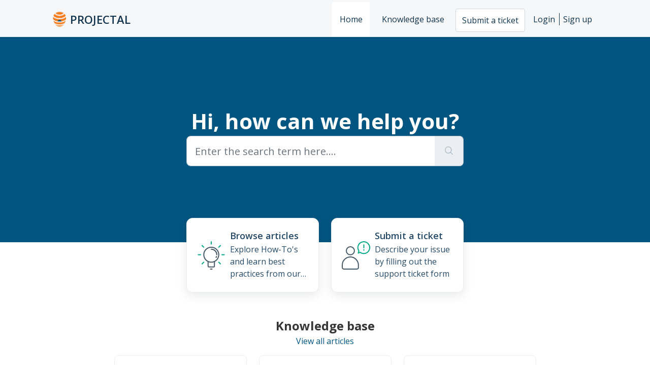

--- FILE ---
content_type: text/html; charset=utf-8
request_url: https://helpdesk.projectal.com/support/home
body_size: 6144
content:
<!DOCTYPE html>
<html lang="en" data-date-format="non_us" dir="ltr">

<head>

  <meta name="csrf-param" content="authenticity_token" />
<meta name="csrf-token" content="nrNXIvNKbha6mHAl9jWmTJOycLrGXSiw63NYrwJL1uBd838DwqxjCYHoi1PkGTX7ugtyOF935tXHwxhpajF76Q==" />

  <link rel='shortcut icon' href='https://s3.ap-southeast-2.amazonaws.com/aus-cdn.freshdesk.com/data/helpdesk/attachments/production/51063153725/fav_icon/BfC0wNLXAj6AGjD7G3uHRzx1ISul3rQqBA.png' />

  <!-- Title for the page -->
<title> Support : PROJECTAL </title>

<!-- Meta information -->

      <meta charset="utf-8" />
      <meta http-equiv="X-UA-Compatible" content="IE=edge,chrome=1" />
      <meta name="description" content= "" />
      <meta name="author" content= "" />
       <meta property="og:title" content="Support" />  <meta property="og:url" content="https://helpdesk.projectal.com/support/home" />  <meta property="og:image" content="https://s3.ap-southeast-2.amazonaws.com/aus-cdn.freshdesk.com/data/helpdesk/attachments/production/51063911994/logo/CJewBzRVQHZvwqhshsWDTsymHnTX2OKITQ.png?X-Amz-Algorithm=AWS4-HMAC-SHA256&amp;amp;X-Amz-Credential=AKIAS6FNSMY2XLZULJPI%2F20260116%2Fap-southeast-2%2Fs3%2Faws4_request&amp;amp;X-Amz-Date=20260116T162239Z&amp;amp;X-Amz-Expires=604800&amp;amp;X-Amz-SignedHeaders=host&amp;amp;X-Amz-Signature=05774df2905be351d39a569902c8d39ef7f7c2273aef7187d6aa88c7573938de" />  <meta property="og:site_name" content="PROJECTAL" />  <meta property="og:type" content="article" />  <meta name="twitter:title" content="Support" />  <meta name="twitter:url" content="https://helpdesk.projectal.com/support/home" />  <meta name="twitter:image" content="https://s3.ap-southeast-2.amazonaws.com/aus-cdn.freshdesk.com/data/helpdesk/attachments/production/51063911994/logo/CJewBzRVQHZvwqhshsWDTsymHnTX2OKITQ.png?X-Amz-Algorithm=AWS4-HMAC-SHA256&amp;amp;X-Amz-Credential=AKIAS6FNSMY2XLZULJPI%2F20260116%2Fap-southeast-2%2Fs3%2Faws4_request&amp;amp;X-Amz-Date=20260116T162239Z&amp;amp;X-Amz-Expires=604800&amp;amp;X-Amz-SignedHeaders=host&amp;amp;X-Amz-Signature=05774df2905be351d39a569902c8d39ef7f7c2273aef7187d6aa88c7573938de" />  <meta name="twitter:card" content="summary" />  <link rel="canonical" href="https://helpdesk.projectal.com/support/home" /> 

<!-- Responsive setting -->
<link rel="apple-touch-icon" href="https://s3.ap-southeast-2.amazonaws.com/aus-cdn.freshdesk.com/data/helpdesk/attachments/production/51063153725/fav_icon/BfC0wNLXAj6AGjD7G3uHRzx1ISul3rQqBA.png" />
        <link rel="apple-touch-icon" sizes="72x72" href="https://s3.ap-southeast-2.amazonaws.com/aus-cdn.freshdesk.com/data/helpdesk/attachments/production/51063153725/fav_icon/BfC0wNLXAj6AGjD7G3uHRzx1ISul3rQqBA.png" />
        <link rel="apple-touch-icon" sizes="114x114" href="https://s3.ap-southeast-2.amazonaws.com/aus-cdn.freshdesk.com/data/helpdesk/attachments/production/51063153725/fav_icon/BfC0wNLXAj6AGjD7G3uHRzx1ISul3rQqBA.png" />
        <link rel="apple-touch-icon" sizes="144x144" href="https://s3.ap-southeast-2.amazonaws.com/aus-cdn.freshdesk.com/data/helpdesk/attachments/production/51063153725/fav_icon/BfC0wNLXAj6AGjD7G3uHRzx1ISul3rQqBA.png" />
        <meta name="viewport" content="width=device-width, initial-scale=1.0, maximum-scale=5.0, user-scalable=yes" /> 

  <link rel="icon" href="https://s3.ap-southeast-2.amazonaws.com/aus-cdn.freshdesk.com/data/helpdesk/attachments/production/51063153725/fav_icon/BfC0wNLXAj6AGjD7G3uHRzx1ISul3rQqBA.png" />

  <link rel="stylesheet" href="/assets/cdn/portal/styles/theme.css?FD003" nonce="eNto5iBXi+VQTtR/EiFKkg=="/>

  <style type="text/css" nonce="eNto5iBXi+VQTtR/EiFKkg=="> /* theme */ .portal--light {
              --fw-body-bg: #ffffff;
              --fw-header-bg: #F5F7F9;
              --fw-header-text-color: #12344D;
              --fw-helpcenter-bg: #005581;
              --fw-helpcenter-text-color: #FFFFFF;
              --fw-footer-bg: #12344D;
              --fw-footer-text-color: #FFFFFF;
              --fw-tab-active-color: #FFFFFF;
              --fw-tab-active-text-color: #12344D;
              --fw-tab-hover-color: #12344D;
              --fw-tab-hover-text-color: #FFFFFF;
              --fw-btn-background: #FFFFFF;
              --fw-btn-text-color: #12344D;
              --fw-btn-primary-background: #12344D;
              --fw-btn-primary-text-color: #FFFFFF;
              --fw-baseFont: Open Sans;
              --fw-textColor: #363636;
              --fw-headingsFont: Open Sans;
              --fw-linkColor: #005581;
              --fw-linkColorHover: #002335;
              --fw-inputFocusRingColor: #EBEFF3;
              --fw-formInputFocusColor: #EBEFF3;
              --fw-card-bg: #FFFFFF;
              --fw-card-fg: #264966;
              --fw-card-border-color: #EBEFF3;
              --fw-nonResponsive: #ffffff;
              --bs-body-font-family: Open Sans;
    } </style>

  <link href='https://fonts.googleapis.com/css?family=Open+Sans:regular,italic,600,700,700italic' rel='stylesheet' type='text/css' nonce='eNto5iBXi+VQTtR/EiFKkg=='>

  <script type="text/javascript" nonce="eNto5iBXi+VQTtR/EiFKkg==">
    window.cspNonce = "eNto5iBXi+VQTtR/EiFKkg==";
  </script>

  <script src="/assets/cdn/portal/scripts/nonce.js" nonce="eNto5iBXi+VQTtR/EiFKkg=="></script>

  <script src="/assets/cdn/portal/vendor.js" nonce="eNto5iBXi+VQTtR/EiFKkg=="></script>

  <script src="/assets/cdn/portal/scripts/head.js" nonce="eNto5iBXi+VQTtR/EiFKkg=="></script>

  <script type="text/javascript" nonce="eNto5iBXi+VQTtR/EiFKkg==">
      window.store = {};
window.store = {
  assetPath: "/assets/cdn/portal/",
  defaultLocale: "en",
  currentLocale: "en",
  currentPageName: "portal_home",
  portal: {"id":51000031928,"name":"PROJECTAL","product_id":null},
  portalAccess: {"hasSolutions":true,"hasForums":false,"hasTickets":false,"accessCount":1},
  account: {"id":2446137,"name":"Projectal","time_zone":"Melbourne","companies":[]},
  vault_service: {"url":"https://vault-service-aus.freshworks.com/data","max_try":2,"product_name":"fd"},
  blockedExtensions: "",
  allowedExtensions: "",
  search: {"all":"/support/search","solutions":"/support/search/solutions","topics":"/support/search/topics","tickets":"/support/search/tickets"},
  portalLaunchParty: {
    enableStrictSearch: false,
    ticketFragmentsEnabled: false,
    homepageNavAccessibilityEnabled: false,
    channelIdentifierFieldsEnabled: false,
  },





    marketplace: {"token":"eyJ0eXAiOiJKV1QiLCJhbGciOiJIUzI1NiJ9.[base64].vsazx2fxr9Aq9jLaVbxK7l_XjB0zU2QpJ7wfHTDUgmE","data_pipe_key":"634cd594466a52fa53c54b5b34779134","region":"aus","org_domain":"janusks.myfreshworks.com"},

  pod: "ap-southeast-2",
  region: "AU",
};
  </script>


</head>

<body class="portal portal--light  ">
  
  <header class="container-fluid px-0 fw-nav-wrapper fixed-top">
  <section class="bg-light container-fluid">
    <div class="container">
      <a  id="" href="#fw-main-content" class="visually-hidden visually-hidden-focusable p-8 my-12 btn btn-outline-primary"

>Skip to main content</a>
    </div>
  </section>

  
    <section class="container">
      <nav class="navbar navbar-expand-xl navbar-light px-0 py-8 pt-xl-4 pb-xl-0">
        

    <a class="navbar-brand d-flex align-items-center" href="https://helpdesk.projectal.com">
      <img data-src="https://s3.ap-southeast-2.amazonaws.com/aus-cdn.freshdesk.com/data/helpdesk/attachments/production/51063911994/logo/CJewBzRVQHZvwqhshsWDTsymHnTX2OKITQ.png" loading="lazy" alt="Freshworks Logo" class="lazyload d-inline-block align-top me-4 fw-brand-logo" />
      <div class="fs-22 semi-bold fw-brand-name ms-4" title="PROJECTAL">PROJECTAL</div>
   </a>


        <button class="navbar-toggler collapsed" type="button" data-bs-toggle="collapse" data-bs-target="#navbarContent" aria-controls="navbarContent" aria-expanded="false" aria-label="Toggle navigation" id="navbarContentToggler">
  <span class="icon-bar"></span>
  <span class="icon-bar"></span>
  <span class="icon-bar"></span>
</button>

        <div class="collapse navbar-collapse" id="navbarContent">
          <ul class="navbar-nav ms-auto mt-64 mt-xl-0">
            
              <li class="nav-item active">
                <a href="/support/home" class="nav-link">
                  <span class="d-md-none icon-home"></span> Home
                </a>
              </li>
            
              <li class="nav-item ">
                <a href="/support/solutions" class="nav-link">
                  <span class="d-md-none icon-solutions"></span> Knowledge base
                </a>
              </li>
            
            <li class="nav-item no-hover">
             <a  id="" href="/support/tickets/new" class="btn fw-secondary-button"

>Submit a ticket</a>
            </li>
          </ul>
          <ul class="navbar-nav flex-row align-items-center ps-8 fw-nav-dropdown-wrapper">
            

    <li class="nav-item no-hover fw-login">
      <a  id="" href="/support/login" class="nav-link pe-8"

>Login</a>
    </li>
    
      <li class="nav-item no-hover fw-signup">
        <a  id="" href="/support/signup" class="nav-link fw-border-start ps-8"

>Sign up</a>
      </li>
    


            <li class="nav-item dropdown no-hover ms-auto">
             
            </li>
          </ul>
        </div>
      </nav>
    </section>
    <div class="nav-overlay d-none"></div>
  
</header>



<main class="fw-main-wrapper" id="fw-main-content">
    
    <section>
       <div class="alert alert-with-close notice hide" id="noticeajax"></div> 
    </section>
    <section class="container-fluid px-0 fw-helpcenter mb-md-n64">
      <div class="container">
        <div class="row">
          <div class="col-md-9 col-lg-6 mx-auto">
            
            
  <h1>Hi, how can we help you?</h1>

<form action="/support/search" id="fw-search-form" data-current-tab="all">
  <div class="form-group fw-search  my-0">
    <div class="input-group">
      <input type="text" class="form-control" id="searchInput" name="term" value="" placeholder="Enter the search term here...." autocomplete="off" aria-label="Enter the search term here....">
      <button class="btn px-20 input-group-text" id="btnSearch" type="submit" aria-label="Search"><span class="icon-search"></span></button>
    </div>

    <div class="visually-hidden">
      <span id="srSearchUpdateMessage" aria-live="polite"></span>
    </div>

    <div class="fw-autocomplete-wrapper box-shadow bg-light br-8 p-16 d-none">
      <div class="fw-autocomplete-header " role="tablist">
        <button class="fw-search-tab fw-active-search-tab" data-tab="all" role="tab" aria-selected="true">
          All
        </button>
        
          <button class="fw-search-tab " data-tab="solutions" role="tab" aria-selected="false">
            Articles
          </button>
        
        
        
      </div>

      <div class="fw-loading my-80 d-none"></div>

      <div class="fw-autocomplete-focus">

        <div class="fw-recent-search">
          <div class="fw-recent-title d-none row align-items-center">
            <div class="col-8 fs-20 semi-bold"><span class="icon-recent me-8"></span>Recent Searches</div>
            <div class="col-4 px-0 text-end"><button class="btn btn-link fw-clear-all">Clear all</button></div>
          </div>
          <p class="ps-32 fw-no-recent-searches mb-16 d-none">No recent searches</p>
          <ul class="fw-no-bullet fw-recent-searches mb-16 d-none"></ul>
        </div>

        <div class="fw-popular-articles-search">
          <p class="fs-20 semi-bold fw-popular-title d-none"><span class="icon-article me-8"></span> Popular Articles</p>
          <ul class="fw-no-bullet fw-popular-topics d-none"></ul>
        </div>

        <div class="fw-solutions-search-results fw-results d-none">
          <hr class="mt-24" />
          <div class="fw-solutions-search-results-title row align-items-center">
            <div class="col-8 fs-20 semi-bold"><span class="icon-article me-8"></span>Articles</div>
            <div class="col-4 px-0 text-end"><a class="btn btn-link fw-view-all fw-solutions-view-all" href="/support/search/solutions">View all</a></div>
          </div>
          <ul class="fw-no-bullet fw-search-results fw-solutions-search-results-container"></ul>
        </div>

        <div class="fw-topics-search-results fw-results d-none">
          <hr class="mt-24" />
          <div class="fw-topics-search-results-title row align-items-center">
            <div class="col-8 fs-20 semi-bold"><span class="icon-topic me-8"></span>Topics</div>
            <div class="col-4 px-0 text-end"><a class="btn btn-link fw-view-all fw-topics-view-all" href="/support/search/topics">View all</a></div>
          </div>
          <ul class="fw-no-bullet fw-search-results fw-topics-search-results-container"></ul>
        </div>

        <div class="fw-tickets-search-results fw-results d-none">
          <hr class="mt-24" />
          <div class="fw-tickets-search-results-title row align-items-center">
            <div class="col-8 fs-20 semi-bold"><span class="icon-ticket me-8"></span>Tickets</div>
            <div class="col-4 px-0 text-end"><a class="btn btn-link fw-view-all fw-tickets-view-all" href="/support/search/tickets">View all</a></div>
          </div>
          <ul class="fw-no-bullet fw-search-results fw-tickets-search-results-container"></ul>
        </div>
      </div>

      <div class="fw-autocomplete-noresults d-none text-center py-40">
        <img src="/assets/cdn/portal/images/no-results.png" class="img-fluid fw-no-results-img" alt="no results" />
        <p class="mt-24 text-secondary">Sorry! nothing found for <br /> <span id="input_term"></span></p>
      </div>
    </div>
  </div>
</form>

          </div>
        </div>
      </div>
    </section>
  

  <section class="container-fluid px-0 mt-16">
    <div class="container">
      <div class="row justify-content-center">
        
          
            <div class="col-md-6 col-xl-3 mb-8">
              <a class="card fw-horizontal" href="/support/solutions" aria-label="Browse articles" data-customize-id="solutions">
                <div class="col-3 px-0 my-auto text-center">
                  <div class="fw-category-icon">
                    <svg xmlns="http://www.w3.org/2000/svg" viewBox="0 0 64 64">
  <g id="White_BG" data-name="White BG">
    <rect width="64" height="64" fill="#fff" opacity="0.01"/>
  </g>
  <g id="Artwork">
    <circle cx="32.05" cy="30.65" r="14.75" fill="none" stroke="#475867" stroke-linecap="round" stroke-linejoin="round" stroke-width="2"/>
    <path d="M38.27,44.4v8.8a1.56,1.56,0,0,1-1.55,1.56H27.39a1.56,1.56,0,0,1-1.55-1.56V44.4" fill="none" stroke="#475867" stroke-linecap="round" stroke-linejoin="round" stroke-width="2"/>
    <line x1="30.54" y1="58.94" x2="33.65" y2="58.94" fill="none" stroke="#475867" stroke-linecap="round" stroke-linejoin="round" stroke-width="2"/>
    <path d="M42.35,34.16a10.65,10.65,0,0,1-.87,1.91" fill="none" stroke="#475867" stroke-linecap="round" stroke-linejoin="round" stroke-width="2"/>
    <path d="M32.05,19.78A10.88,10.88,0,0,1,42.93,30.65" fill="none" stroke="#475867" stroke-linecap="round" stroke-linejoin="round" stroke-width="2"/>
    <line x1="32" y1="5.06" x2="32" y2="9.64" fill="none" stroke="#00A886" stroke-linecap="round" stroke-linejoin="round" stroke-width="2"/>
    <line x1="13.9" y1="12.55" x2="17.14" y2="15.79" fill="none" stroke="#00A886" stroke-linecap="round" stroke-linejoin="round" stroke-width="2"/>
    <line x1="50.1" y1="48.75" x2="46.86" y2="45.52" fill="none" stroke="#00A886" stroke-linecap="round" stroke-linejoin="round" stroke-width="2"/>
    <line x1="6.4" y1="30.65" x2="10.98" y2="30.65" fill="none" stroke="#00A886" stroke-linecap="round" stroke-linejoin="round" stroke-width="2"/>
    <line x1="57.6" y1="30.65" x2="53.02" y2="30.65" fill="none" stroke="#00A886" stroke-linecap="round" stroke-linejoin="round" stroke-width="2"/>
    <line x1="13.9" y1="48.75" x2="17.14" y2="45.52" fill="none" stroke="#00A886" stroke-linecap="round" stroke-linejoin="round" stroke-width="2"/>
    <line x1="50.1" y1="12.55" x2="46.86" y2="15.79" fill="none" stroke="#00A886" stroke-linecap="round" stroke-linejoin="round" stroke-width="2"/>
  </g>
</svg>
                  </div>
                </div>
                <div class="card-body col-9">
                  <h2 class="mt-0 card-title fs-18 line-clamp-2">Browse articles</h2>
                  <p class="line-clamp-3">Explore How-To's and learn best practices from our knowledge base</p>
                </div>
              </a>
            </div>
          
        
          
        
          
        
          
            <div class="col-md-6 col-xl-3 mb-8">
              <a class="card fw-horizontal" href="/support/tickets/new" aria-label="Submit a ticket" data-customize-id="submit_ticket">
                <div class="col-3 px-0 my-auto text-center">
                  <div class="fw-category-icon">
                    <svg xmlns="http://www.w3.org/2000/svg" viewBox="0 0 64 64" stroke-linecap="round" stroke-linejoin="round">
  <g id="White_BG" data-name="White BG">
    <rect width="64" height="64" fill="#fff" opacity="0.01"/>
  </g>
  <g id="Artwork">
    <circle cx="20.96" cy="22.89" r="7.95" fill="none" stroke="#475867" stroke-width="2"/>
    <path d="M5.05,51A15.91,15.91,0,0,1,22,35.12c8.45.55,14.84,8,14.84,16.42V55.8A3.18,3.18,0,0,1,33.68,59H8.23A3.18,3.18,0,0,1,5.05,55.8Z" fill="none" stroke="#475867" stroke-width="2"/>
    <path d="M37.86,23.4A11.63,11.63,0,1,1,40.38,26l-4,1.49Z" fill="none" stroke="#00a886" stroke-width="2"/>
    <line x1="47.43" y1="11.11" x2="47.43" y2="17.11" fill="none" stroke="#00a886" stroke-width="2"/>
    <line x1="47.43" y1="20.75" x2="47.43" y2="21.75" fill="none" stroke="#00a886" stroke-width="2"/>
  </g>
</svg>
                  </div>
                </div>
                <div class="card-body col-9">
                  <h2 class="mt-0 card-title fs-18 line-clamp-2">Submit a ticket</h2>
                  <p class="line-clamp-3">Describe your issue by filling out the support ticket form</p>
                </div>
              </a>
            </div>
          
        
      </div>
    </div>
  </section>

  
  
  
    <section class="container-fluid px-0">
      <div class="container">
        <div class="fw-section-heading text-center mt-28 mt-md-44 mb-24 mb-md-16">
          <h2>Knowledge base</h2>
          <a href="/support/solutions">View all articles</a>
        </div>
        <div class="row justify-content-center">
          
            
		        
              
                
                <div class="col-md-4 col-xl-3 mb-8">
                  <a class="card h-100 fw-kbase-card" aria-label="Trials, Plans and Pricing" href="/support/solutions/51000151355">
                    <div class="px-0 my-auto fw-icon-holder">
                      
                        <span class="icon-category"></span>
                      
                    </div>
                    <div class="card-body">
                      <p class="mt-0 card-title fs-18 line-clamp-2">Trials, Plans and Pricing</p>
                      <p class="line-clamp-2">Learn how trials, plans, pricing and billing works in Projectal.</p>
                    </div>
                  </a>
                </div>
                
            
          
            
		        
              
                
                <div class="col-md-4 col-xl-3 mb-8">
                  <a class="card h-100 fw-kbase-card" aria-label="User Guide" href="/support/solutions/51000150780">
                    <div class="px-0 my-auto fw-icon-holder">
                      
                        <span class="icon-category"></span>
                      
                    </div>
                    <div class="card-body">
                      <p class="mt-0 card-title fs-18 line-clamp-2">User Guide</p>
                      <p class="line-clamp-2">Learn about all the screens and settings in Projectal.</p>
                    </div>
                  </a>
                </div>
                
            
          
            
		        
              
                
                <div class="col-md-4 col-xl-3 mb-8">
                  <a class="card h-100 fw-kbase-card" aria-label="Onboarding Guide" href="/support/solutions/51000151226">
                    <div class="px-0 my-auto fw-icon-holder">
                      
                        <span class="icon-category"></span>
                      
                    </div>
                    <div class="card-body">
                      <p class="mt-0 card-title fs-18 line-clamp-2">Onboarding Guide</p>
                      <p class="line-clamp-2">Learn how to deploy Projectal at your company.</p>
                    </div>
                  </a>
                </div>
                
            
          
        </div>
      </div>
    </section>
  

  
  
  

  <section class="container-fluid px-0 pt-60 pb-44 bg-light">
    <div class="container">
    
      
      
        <div class="col-xl-9 mx-auto mb-32">
          <div class="fw-section-heading row mb-16">
            <div class="col-md-8 text-center text-lg-start">
              <h3>Most popular articles</h3>
            </div>
            <div class="col-md-4 text-center text-end">
              <a href="/support/solutions">View all articles</a>
            </div>
          </div>
          <div class="fw-articles">
            <div class="row">
              
              <a class="col-md-6 fw-article-info d-flex" href="/support/solutions/articles/51000317382-on-premises-installation-guide" aria-label='On-Premises Installation Guide'>
                <div class="pt-4 pe-8"><span class="icon-article pr-8"></span></div>
                <div>
                  <p class="fs-18 semi-bold line-clamp-2">On-Premises Installation Guide</p>
                  <p class="line-clamp-2 fw-meta-info">


   Modified on Fri, 11 Oct, 2024 at 10:32 AM 


                  </p>
                </div>
                <p></p>
              </a>
              
              <a class="col-md-6 fw-article-info d-flex" href="/support/solutions/articles/51000324541-single-sign-on-sso-ldap-ad-setup-guide" aria-label='Single Sign On (SSO) - LDAP / AD Setup Guide'>
                <div class="pt-4 pe-8"><span class="icon-article pr-8"></span></div>
                <div>
                  <p class="fs-18 semi-bold line-clamp-2">Single Sign On (SSO) - LDAP / AD Setup Guide</p>
                  <p class="line-clamp-2 fw-meta-info">


   Modified on Tue, 6 Dec, 2022 at  5:32 PM 


                  </p>
                </div>
                <p></p>
              </a>
              
              <a class="col-md-6 fw-article-info d-flex" href="/support/solutions/articles/51000324542-single-sign-on-sso-saml2-setup-guide" aria-label='Single Sign On (SSO) - SAML2 Setup Guide'>
                <div class="pt-4 pe-8"><span class="icon-article pr-8"></span></div>
                <div>
                  <p class="fs-18 semi-bold line-clamp-2">Single Sign On (SSO) - SAML2 Setup Guide</p>
                  <p class="line-clamp-2 fw-meta-info">


   Modified on Tue, 23 Apr, 2024 at  6:27 PM 


                  </p>
                </div>
                <p></p>
              </a>
              
              <a class="col-md-6 fw-article-info d-flex" href="/support/solutions/articles/51000317385-installation-options" aria-label='Installation Options'>
                <div class="pt-4 pe-8"><span class="icon-article pr-8"></span></div>
                <div>
                  <p class="fs-18 semi-bold line-clamp-2">Installation Options</p>
                  <p class="line-clamp-2 fw-meta-info">


   Modified on Mon, 24 Jun, 2024 at 10:43 AM 


                  </p>
                </div>
                <p></p>
              </a>
              
            </div>
          </div>
        </div>
      
    

    
    </div>
  </section>

</main>


 <footer class="container-fluid px-0">
   <section class="fw-contact-info">
     <p class="fw-contacts">
       
     </p>
   </section>
   <section class="fw-credit">
     <nav class="fw-laws">
        
        
        
        
     </nav>
   </section>
 </footer>


  

  <div class="modal-backdrop fade d-none" id="overlay"></div>

  <script src="/assets/cdn/portal/scripts/bottom.js" nonce="eNto5iBXi+VQTtR/EiFKkg=="></script>

  <script src="/assets/cdn/portal/scripts/locales/en.js" nonce="eNto5iBXi+VQTtR/EiFKkg=="></script>


    <script src="/assets/cdn/portal/scripts/marketplace.js" nonce="eNto5iBXi+VQTtR/EiFKkg==" async></script>


  <script src="/assets/cdn/portal/scripts/integrations.js"  nonce="eNto5iBXi+VQTtR/EiFKkg==" async></script>
  





</body>

</html>